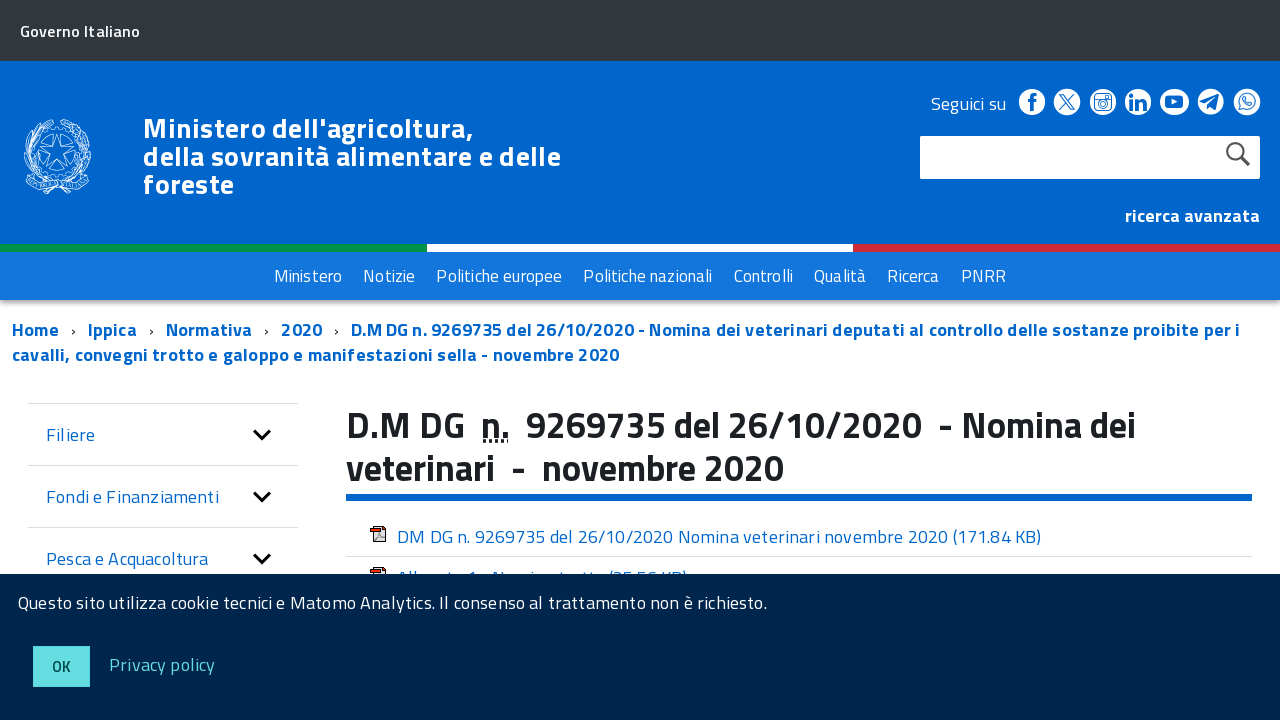

--- FILE ---
content_type: text/html; charset=ISO-8859-1
request_url: https://www.masaf.gov.it/flex/cm/pages/ServeBLOB.php/L/IT/IDPagina/16142
body_size: 12082
content:
<!DOCTYPE html>
<!--[if IE 8]><html class="no-js ie89 ie8" lang="it"><![endif]-->
<!--[if IE 9]><html class="no-js ie89 ie9" lang="it"><![endif]-->
<!--[if (gte IE 9)|!(IE)]><!-->
<html class="no-js" lang="it">
<!--<![endif]-->
<head>
<!--

		FlexCMP - Digital Experience Platform (DXP)
		v. 7.9.07 - 2024
		(c) 2000-2024 Deda Digital s.r.l. - Bologna, Italy - www.flexcmp.com - www.deda.digital
	-->
		<meta name='generator' content='FlexCMP - www.flexcmp.com' />
	

	<meta http-equiv="Content-Type" content="text/html; charset=utf-8" />
	<meta http-equiv="x-ua-compatible" content="ie=edge">
	<meta name="viewport" content="width=device-width, initial-scale=1">

	<!-- <link rel="preload" href="/flex/TemplatesUSR/Site/IT/script/IWT.min.js" as="script"> -->
	<!--
	In alternativa a WebFontLoader Ã¨ possibile caricare il font direttamente da Google
	  <link href='//fonts.googleapis.com/css?family=Titillium+Web:400,400italic,700,' rel='stylesheet' type='text/css' />
	o dal repository locale (src/fonts)
	-->
  
	<script type="text/javascript">
		WebFontConfig = {
		  google: {
			families: ['Titillium+Web:300,400,600,700,400italic:latin']
		  }
		};
		(function() {
		  var wf = document.createElement('script');
		  wf.src = '/flex/TemplatesUSR/Site/IT/script/webfont.js';
		  wf.type = 'text/javascript';
		  wf.async = 'true';
		  var s = document.getElementsByTagName('script')[0];
		  s.parentNode.insertBefore(wf, s);
		})();
	</script>
	
	<link rel="stylesheet" href="https://maxcdn.bootstrapcdn.com/bootstrap/3.3.7/css/bootstrap.min.css" >
	
	<!-- include HTML5shim per Explorer 8 -->
	<script src="/flex/TemplatesUSR/Site/IT/script/modernizr.js"></script>
	<script src="/flex/TemplatesUSR/Site/IT/script/jquery.min.js"></script>
<!--	
	<script>
		$(window).load(function () {
			
			// Caricamento HomePage Tabs
			$.getScript( "/flex/TemplatesUSR/Site/IT/script/easy-responsive-tabs.js", function( data, textStatus, jqxhr ) {
				console.log( data ); // Data returned
				console.log( textStatus ); // Success
				console.log( jqxhr.status ); // 200
				console.log( "Load was performed." );
				$('#verticalTabNews').easyResponsiveTabs({
					type: 'vertical',
					width: 'auto',
					fit: true
				});
				$('#verticalTab').easyResponsiveTabs({
					type: 'vertical',
					width: 'auto',
					fit: true
				});
			});
			
			// Espande il menu se una voce Ã¨ selezionata
			$("#sottomenuNav .LIStrong").attr("aria-expanded","true");
			
			// SOTTOMENU Responsive
			var $window = $(window);
			function checkWidth() {
				var windowsize = $window.width();
				if (windowsize < 976) {
					$("#sottomenuNav").detach().appendTo("#sottomenu .Offcanvas-content")
				} else {
					$("#sottomenuNav").detach().appendTo("#colMenuSx .sottomenuDiv")
				}
			}
			checkWidth();
			$(window).resize(checkWidth);
			
		});
	</script>	-->

	<!-- favicon schede browser -->
	<link rel="icon" href="/flex/TemplatesUSR/Site/IT/images/favicon_stellone.ico">	

	<link media="all" rel="stylesheet" href="/flex/TemplatesUSR/Site/IT/css/build.css">
	<link media="all" rel="stylesheet" href="/flex/TemplatesUSR/Site/IT/css/font.css">
	
	<!-- css che sovrascrive le classi Agid e aggiunge nuove classi-->
	<link media="all" rel="stylesheet" href="/flex/TemplatesUSR/Site/IT/css/mipaaf.css">
	
	<!-- css di Agrometeorologia -->
	<link media="all" rel="stylesheet" href="/flex/TemplatesUSR/Site/IT/css/Agrometeorologia.css">
	
	<!-- css per i TAB in homepage -->
	<link media="all" rel="stylesheet" href="/flex/TemplatesUSR/Site/IT/css/easy-responsive-tabs.css">

 	<!-- START INDEX --><title>Masaf - D.M DG  n.  9269735 del 26/10/2020  - Nomina dei veterinari deputati al controllo delle sostanze proibite per i cavalli,  convegni trotto e galoppo e manifestazioni sella -  novembre 2020 </title><!-- STOP INDEX -->

	
<!-- Matomo -->
<script>
  var _paq = window._paq = window._paq || [];
  /* tracker methods like "setCustomDimension" should be called before "trackPageView" */
  _paq.push(['trackPageView']);
  _paq.push(['enableLinkTracking']);
  (function() {
    var u="https://ingestion.webanalytics.italia.it/";
    _paq.push(['setTrackerUrl', u+'matomo.php']);
    _paq.push(['setSiteId', '12534']);
    var d=document, g=d.createElement('script'), s=d.getElementsByTagName('script')[0];
    g.async=true; g.src=u+'matomo.js'; s.parentNode.insertBefore(g,s);
  })();
</script>
<!-- End Matomo Code -->
  

<!-- Global site tag (gtag.js) - Google Analytics -->
<!-- <script async src="https://www.googletagmanager.com/gtag/js?id=G-NY2RX1P4TT"></script>  -->
<!-- <script>
  window.dataLayer = window.dataLayer || [];
  function gtag(){dataLayer.push(arguments);}
  gtag('js', new Date());

  gtag('config', 'G-NY2RX1P4TT');
</script> -->
<!-- Google Tag Manager -->
<!-- <script>(function(w,d,s,l,i){w[l]=w[l]||[];w[l].push({'gtm.start':
new Date().getTime(),event:'gtm.js'});var f=d.getElementsByTagName(s)[0],
j=d.createElement(s),dl=l!='dataLayer'?'&l='+l:'';j.async=true;j.src=
'https://www.googletagmanager.com/gtm.js?id='+i+dl;f.parentNode.insertBefore(j,f);
})(window,document,'script','dataLayer','GTM-TVMPSQS');</script> -->
<!-- End Google Tag Manager -->
<link rel='canonical' href='flex/cm/pages/ServeBLOB.php/L/IT/IDPagina/16142' />
<link rel='alternate' href='flex/cm/pages/ServeBLOB.php/L/IT/IDPagina/16142' hreflang='it' />
<meta property="og:title" content="D.M DG  n.  9269735 del 26/10/2020  - Nomina dei veterinari deputati al controllo delle sostanze proibite per i cavalli,  convegni trotto e galoppo e manifestazioni sella -  novembre 2020 " />
<meta property="og:type" content="article" />
<meta property="og:url" content="https://www.masaf.gov.it/flex/cm/pages/ServeBLOB.php/L/IT/IDPagina/16142" />
<meta property="og:site_name" content="www.masaf.gov.it" />
<meta property="og:description" content="D.M DG&amp;nbsp; n.&amp;nbsp; 9269735 del 26/10/2020&amp;nbsp; - Nomina dei veterinari&amp;nbsp; -&amp;nbsp; novembre 2020" />
<meta name="twitter:card" content="summary" />
<meta name="twitter:site" content="www.masaf.gov.it" />
<meta name="twitter:creator" content="FlexCMP" />
<meta name="twitter:title" content="D.M DG  n.  9269735 del 26/10/2020  - Nomina dei veterinari deputati al controllo delle sostanze proibite per i cavalli,  convegni trotto e galoppo e manifestazioni sella -  novembre 2020 " />
<meta name="twitter:description" content="D.M DG&amp;nbsp; n.&amp;nbsp; 9269735 del 26/10/2020&amp;nbsp; - Nomina dei veterinari&amp;nbsp; -&amp;nbsp; novembre 2020" />

</head>

<body class="t-Pac fx-idp-16142 fx-cl-80040 fx-cl-50001 fx-cl-91100 fx-cl-94010 fx-cl-95040 mac chrome vma-131 vmi-0">

    <!-- Google Tag Manager (noscript) -->
<noscript><iframe src="https://www.googletagmanager.com/ns.html?id=GTM-TVMPSQS"
height="0" width="0" style="display:none;visibility:hidden"></iframe></noscript>
<!-- End Google Tag Manager (noscript) -->
    <div id="cookie-bar" class="CookieBar js-CookieBar u-background-95 u-padding-r-all" aria-hidden="true">
      <p class="u-color-white u-text-r-xs u-lineHeight-m u-padding-r-bottom">Questo sito utilizza cookie tecnici e Matomo Analytics. Il consenso al trattamento non &egrave richiesto.
      </p>
      <p>
        <button class="Button Button--default u-text-r-xxs js-cookieBarAccept u-inlineBlock u-margin-r-all">Ok</button>
        <a href="/flex/cm/pages/ServeBLOB.php/L/IT/IDPagina/5911#Cookie" class="u-text-r-xs u-color-teal-50">Privacy policy</a>
      </p>
    </div>
    
        <ul class="Skiplinks js-fr-bypasslinks u-hiddenPrint">
      <li><a href="#CorpoPagina">Vai al contenuto</a></li>
      <li><a href="#sottomenuNav">Vai al menu di sezione</a></li>      
      <li><a href="#menu" class="js-fr-offcanvas-open" aria-controls="menu" aria-label="Vai al menu principale" title="Vai al menu principale">Vai al menu principale</a></li>
      <li><a href="#main">Vai al percorso di navigazione</a></li>
    </ul>
	
	<!-- TESTATA  -->
	
<header class="Header Headroom--fixed js-Headroom u-hiddenPrint">

	<div class="Header-banner ">
		<div class="Header-owner Headroom-hideme ">
		  <a href="http://www.governo.it/"><span>Governo Italiano</span></a>
		  
		</div>
	  </div>
	
	  <div class="Header-navbar ">
		<div class="u-layout-wide Grid Grid--alignMiddle u-layoutCenter">
		  <div class="Header-logo Grid-cell" aria-hidden="true">
			<a href="https://www.masaf.gov.it/flex/cm/pages/ServeBLOB.php/L/IT/IDPagina/202" tabindex="-1">
			  <img src="/flex/TemplatesUSR/Site/IT/images/logo75.svg" alt="logo repubblica">
			</a>
		  </div>
	
		  <div class="Header-title Grid-cell">
			<h1 class="Header-titleLink">
			  <a href="https://www.masaf.gov.it/flex/cm/pages/ServeBLOB.php/L/IT/IDPagina/202">
				Ministero dell'agricoltura,<br />
				della sovranit&agrave; alimentare e delle foreste
			  </a>
			</h1>
		  </div>
	
		  <div class="Header-searchTrigger Grid-cell">
			<button aria-controls="header-search" class="js-Header-search-trigger Icon Icon-search "
			  title="attiva il form di ricerca" aria-label="attiva il form di ricerca" aria-hidden="false">
			</button>
			<button aria-controls="header-search" class="js-Header-search-trigger Icon Icon-close u-hidden "
			  title="disattiva il form di ricerca" aria-label="disattiva il form di ricerca" aria-hidden="true">
			</button>
		  </div>
		  
	
		  <!-- SOCIAL -->
		  <div class="Header-utils Grid-cell">
			<div class="Header-social Headroom-hideme">
			  <p>Seguici su</p>
			  <ul class="Header-socialIcons">
				
				<li><a href="https://www.facebook.com/Masafsocial" title="Facebook - Link esterno"><span class="Icon-facebook"></span>
				<span class="u-hiddenVisually">Facebook</span></a></li>
				
				<!-- <li><a href="https://twitter.com/socialmasaf" title="Twitter - Link esterno"><span class="Icon-twitter"></span>
				<span class="u-hiddenVisually">Twitter</span></a></li> -->
				
		<!-- Da mipaaf.css - PER INSERIRE L'ICONA DI TWITTER-X -->
				<li><a href="https://x.com/socialmasaf" title="X - Link esterno"><span class="twitter-x_header"></span>
				<span class="u-hiddenVisually">X</span></a></li>
				
				<li><a href="https://www.instagram.com/masafsocial" title="Instagram - Link esterno"><span class="Icon-instagram"></span>
				<span class="u-hiddenVisually">Instagram</span></a></li>
				
				<li><a href="https://it.linkedin.com/company/masaf" title="Linkedin - Link esterno"><span class="Icon-linkedin"></span>
				<span class="u-hiddenVisually">Linkedin</span></a></li>
				
				<li><a href="https://www.youtube.com/user/Mipaaf" title="Youtube - Link esterno"><span class="Icon-youtube"></span>
				<span class="u-hiddenVisually">Youtube</span></a></li>
				
		<!-- Da mipaaf.css - PER INSERIRE L'ICONA DI TELEGRAM -->
				<li><a href="https://t.me/MIPAAF" title="Telegram - Link esterno"><span class="telegram_header"></span>
				<span class="u-hiddenVisually">Telegram</span></a></li>
				
		<!-- Da mipaaf.css - PER INSERIRE L'ICONA DI WHATSAPP -->
				<li><a href="https://www.whatsapp.com/channel/0029Va81clcAInPquHa8Ek1N" title="Whatsapp - Link esterno"><span class="whatsapp_header"></span>
				<span class="u-hiddenVisually">Whatsapp</span></a></li>				
				
		<!-- Dal CSS online di font-awesome (richiamato in HeaderPagina.txt) utilizzo le classi "fa fa-telegram" 
					PER INSERIRE L'ICONA DI TELEGRAM -->
			<!--<li><a href="https://t.me/MIPAAF" title="Telegram - Sito esterno"><span class="fa fa-telegram" style="font-size:2.6rem!important;color:white"></span>
				<span class="u-hiddenVisually">Telegram</span></a></li>-->
				
			<!--<li><a href="http://www.slideshare.net/MipaafSocial" title="Slideshare - Sito esterno"><span class="Icon-slideshare"></span>
				<span class="u-hiddenVisually">Slideshare</span></a></li>-->
			  
			  </ul>
			</div>
			
			
			<!-- RICERCA -->
			<div class="Header-search" id="header-search">
				
<form id='F1'  method='post' action='https://www.masaf.gov.it/flex/cm/FixedPages/Common/Search.v3.php/L/IT/s/1' enctype='multipart/form-data'>
    <div id="search" class="Form-field Form-field--withPlaceholder Grid u-background-white u-color-grey-30 u-borderRadius-s"> 
        <label title="Cerca nel sito" for="text" class="GoAway" accesskey="R">Cerca</label>
        <input type='text' id='text' name='text' value='' maxlength='40' class='Input Form-input Form-input--ultraLean Grid-cell u-sizeFill u-text-r-s u-color-black u-text-r-xs u-borderRadius-s' />
        <input type='submit' id='btnOK' name='btnOK' value='Cerca'  class='Submit cerca'/>
         <input type='hidden' id='mime' name='mime' value='text/html' />
	<div class="clear">&nbsp;</div>
    </div> 

<div><input type='hidden' name='HaveDataF1' id='HaveDataF1' value='1' /></div>

</form>

			</div>
			   <strong>
				<a href="/flex/cm/FixedPages/Common/Search.v3.php/L/IT/s/2" style="color:#FFFFFF" alt="">ricerca avanzata</a>			
			  </strong>
		
		  </div>
	
		
		
		  <div class="Header-toggle Grid-cell">
			<a class="Hamburger-toggleContainer js-fr-offcanvas-open u-nojsDisplayInlineBlock u-lg-hidden u-md-hidden" href="#menu"
			  aria-controls="menu" aria-label="accedi al menu" title="accedi al menu">
			  <span class="Hamburger-toggle" role="presentation"></span>
			  <span class="Header-toggleText" role="presentation">Menu</span>
			</a>
		  </div>
	
		</div>
	  </div>
	  <!-- Header-navbar -->
	
	<!-- Bandiera italiana -->
	<div class="flag_container clearfix">
        <div class="green clearfix"></div>
        <div class="white clearfix"></div>
        <div class="red clearfix"></div>
    </div>
	
		<!-- MENU ORIZZONTALE -->
		<div class="Headroom-hideme2 u-textCenter u-hidden u-sm-hidden u-md-block u-lg-block" >
			
			<nav class="menuOrizzontale u-background-40">
			<h2 class="u-hiddenVisually">Menu</h2>
			
<!-- trailindex - start cached content -->

<ol>
<li><a href='https://www.masaf.gov.it/flex/cm/pages/ServeBLOB.php/L/IT/IDPagina/8' title='' ><span>Ministero</span></a></li>
<li><a href='https://www.masaf.gov.it/flex/cm/pages/ServeBLOB.php/L/IT/IDPagina/9' title='' ><span>Notizie</span></a></li>
<li><a href='https://www.masaf.gov.it/flex/cm/pages/ServeBLOB.php/L/IT/IDPagina/7679' title='' ><span>Politiche europee</span></a></li>
<li><a href='https://www.masaf.gov.it/flex/cm/pages/ServeBLOB.php/L/IT/IDPagina/7681' title='' ><span>Politiche nazionali</span></a></li>
<li><a href='https://www.masaf.gov.it/flex/cm/pages/ServeBLOB.php/L/IT/IDPagina/7683' title='' ><span>Controlli</span></a></li>
<li><a href='https://www.masaf.gov.it/flex/cm/pages/ServeBLOB.php/L/IT/IDPagina/309' title='' ><span>Qualit&agrave;</span></a></li>
<li><a href='https://www.masaf.gov.it/flex/cm/pages/ServeBLOB.php/L/IT/IDPagina/9064' title='' ><span>Ricerca</span></a></li>
<li><a href='https://www.masaf.gov.it/flex/cm/pages/ServeBLOB.php/L/IT/IDPagina/17911' title='' ><span>PNRR</span></a></li>
</ol>


<!-- trailindex - end cached content -->

			</nav>
		</div>
</header>	
	
		<!-- MENU NASCOSTO-->
		<div class="Offcanvas Offcanvas--right Offcanvas--modal js-fr-offcanvas u-jsVisibilityHidden u-nojsDisplayNone u-hiddenPrint" id="menu">
			<div class="Offcanvas-content u-background-white">
				<div class="Offcanvas-toggleContainer u-background-70 u-jsHidden">
				  <a class="Hamburger-toggleContainer u-block u-color-white u-padding-bottom-xxl u-padding-left-s u-padding-top-xxl js-fr-offcanvas-close"
					aria-controls="menu" aria-label="esci dalla navigazione" title="esci dalla navigazione" href="#">
					<span class="Hamburger-toggle is-active" aria-hidden="true"></span>
				  </a>
				</div>
				<nav class="Linklist Linklist--padded Treeview Treeview--default js-Treeview u-text-r-xs">
					<h2 class="u-hiddenVisually">Menu di navigazione</h2>
					
<!-- trailindex - start cached content -->

<ol>
<li><a href='https://www.masaf.gov.it/flex/cm/pages/ServeBLOB.php/L/IT/IDPagina/8' title='' ><span>Ministero</span></a></li>
<li><a href='https://www.masaf.gov.it/flex/cm/pages/ServeBLOB.php/L/IT/IDPagina/9' title='' ><span>Notizie</span></a></li>
<li><a href='https://www.masaf.gov.it/flex/cm/pages/ServeBLOB.php/L/IT/IDPagina/7679' title='' ><span>Politiche europee</span></a></li>
<li><a href='https://www.masaf.gov.it/flex/cm/pages/ServeBLOB.php/L/IT/IDPagina/7681' title='' ><span>Politiche nazionali</span></a></li>
<li><a href='https://www.masaf.gov.it/flex/cm/pages/ServeBLOB.php/L/IT/IDPagina/7683' title='' ><span>Controlli</span></a></li>
<li><a href='https://www.masaf.gov.it/flex/cm/pages/ServeBLOB.php/L/IT/IDPagina/309' title='' ><span>Qualit&agrave;</span></a></li>
<li><a href='https://www.masaf.gov.it/flex/cm/pages/ServeBLOB.php/L/IT/IDPagina/9064' title='' ><span>Ricerca</span></a></li>
<li><a href='https://www.masaf.gov.it/flex/cm/pages/ServeBLOB.php/L/IT/IDPagina/17911' title='' ><span>PNRR</span></a></li>
</ol>


<!-- trailindex - end cached content -->

				</nav>
			 </div>
		</div>
		
		<!-- SOTTOMENU NASCOSTO-->
		<div class="Offcanvas Offcanvas--right Offcanvas--modal js-fr-offcanvas u-jsVisibilityHidden u-nojsDisplayNone u-hiddenPrint" id="sottomenu">
			<div class="Offcanvas-content u-background-white">
				<div class="Offcanvas-toggleContainer u-background-70 u-jsHidden">
				  <a class="Hamburger-toggleContainer u-block u-color-white u-padding-bottom-xxl u-padding-left-s u-padding-top-xxl js-fr-offcanvas-close"
					aria-controls="menu" aria-label="esci dalla navigazione" title="esci dalla navigazione" href="#">
					<span class="Hamburger-toggle is-active" aria-hidden="true"></span>
				  </a>
				</div>
			</div>
		</div>
    
    
    <main id="main">
			<!-- INIZIO ESPLORA SOTTOMENU -->
	<p class="u-md-hidden u-lg-hidden u-padding-all-xs u-padding-left-m u-text-m u-background-grey-20">
		
		<a href="#sottomenu" class="js-scrollTo u-text-r-s u-textClean u-color-grey-50 u-alignMiddle js-fr-offcanvas-open" aria-controls="sottomenu" aria-label="accedi al sottomenu">
		<span class="Icon-list u-text-r-xl u-alignMiddle u-padding-right-xs" aria-hidden="true"></span> Naviga</a>
	</p>
	<!-- FINE ESPLORA SOTTOMENU -->
        
		<!-- INIZIO BREADCRUMB -->
	<div class="u-layout-wide u-layoutCenter u-layout-withGutter u-padding-r-bottom u-padding-r-top">
		<nav aria-label="sei qui:">
		  <h2 class="u-hiddenVisually">Percorso di navigazione</h2>
		  <ul class="Breadcrumb">
			<li class="Breadcrumb-item"><a class="Breadcrumb-link u-color-50" href="https://www.masaf.gov.it/flex/cm/pages/ServeBLOB.php/L/IT/IDPagina/202" lang="en" title="Torna alla pagina iniziale del sito">Home</a></li>
			<!-- BreadCrumb -->



<li class="Breadcrumb-item"><a class="Breadcrumb-link u-color-50" href='https://www.masaf.gov.it/flex/cm/pages/ServeBLOB.php/L/IT/IDPagina/6168' title="Ippica">Ippica</a></li>


<li class="Breadcrumb-item"><a class="Breadcrumb-link u-color-50" href='https://www.masaf.gov.it/flex/cm/pages/ServeBLOB.php/L/IT/IDPagina/6174' title="Normativa">Normativa</a></li>


<li class="Breadcrumb-item"><a class="Breadcrumb-link u-color-50" href='https://www.masaf.gov.it/flex/cm/pages/ServeBLOB.php/L/IT/IDPagina/6174/YY/2020' title="2020">2020</a></li>

<li class="Breadcrumb-item"><a class="Breadcrumb-link u-color-50" href="#main">D.M DG  n.  9269735 del 26/10/2020  - Nomina dei veterinari deputati al controllo delle sostanze proibite per i cavalli,  convegni trotto e galoppo e manifestazioni sella -  novembre 2020 </a></li>


<!-- -->



	
		  </ul>
		</nav>
	</div>
<!-- FINE BREADCRUMB -->
         
         <section class="u-layout-wide u-layout-withGutter u-layoutCenter u-padding-r-top">
            <div class="Grid Grid--withGutter">
            
            	<!-- INIZIO MENU DI SEZIONE -->
                <div class="Grid-cell u-sm-size1of1 u-md-size1of4 u-lg-size1of4 u-padding-right-l u-padding-left-l" id="colMenuSx">
                    <div class="sottomenuDiv u-color-70 u-text-r-l u-padding-r-bottom">
                        <nav class="Linklist Linklist--padded Treeview Treeview--default js-Treeview u-text-r-xs" id="sottomenuNav">
                            <h2 class="u-hiddenVisually">menu di sezione</h2>
                    	
<ol>
<li><a href='https://www.masaf.gov.it/flex/cm/pages/ServeBLOB.php/L/IT/IDPagina/16' title='' ><span>Filiere</span></a><ol>
<li><a href='https://www.masaf.gov.it/flex/cm/pages/ServeBLOB.php/L/IT/IDPagina/6077' title='' ><span>Piani di settore</span></a><ol>
<li><a href='https://www.masaf.gov.it/flex/cm/pages/ServeBLOB.php/L/IT/IDPagina/4996' title='' ><span>Area riservata</span></a></li>
</ol>
</li>
<li><a href='https://www.masaf.gov.it/flex/cm/pages/ServeBLOB.php/L/IT/IDPagina/12616' title='' ><span>Commissioni Uniche Nazionali (C.U.N.) - Commissione Sperimentale Nazionale (C.S.N.)</span></a></li>
<li><a href='https://www.masaf.gov.it/flex/cm/pages/ServeBLOB.php/L/IT/IDPagina/22351' title='' ><span>Riso</span></a></li>
<li><a href='https://www.masaf.gov.it/flex/cm/pages/ServeBLOB.php/L/IT/IDPagina/8337' title='' ><span>Canapa</span></a></li>
<li><a href='https://www.masaf.gov.it/flex/cm/pages/ServeBLOB.php/L/IT/IDPagina/669' title='' ><span>Cereali e Trasformati</span></a><ol>
<li><a href='https://www.masaf.gov.it/flex/cm/pages/ServeBLOB.php/L/IT/IDPagina/342' title='' ><span>Pane e Pasta</span></a></li>
</ol>
</li>
<li><a href='https://www.masaf.gov.it/flex/cm/pages/ServeBLOB.php/L/IT/IDPagina/347' title='' ><span>Vino</span></a><ol>
<li><a href='https://www.masaf.gov.it/flex/cm/pages/ServeBLOB.php/L/IT/IDPagina/344' title='' ><span>Comitato Nazionale Vini DOP e IGP</span></a></li>
<li><a href='https://www.masaf.gov.it/flex/cm/pages/ServeBLOB.php/L/IT/IDPagina/19406' title='' ><span>Comitato misto Italia-Spagna-Francia</span></a></li>
<li><a href='https://www.masaf.gov.it/flex/cm/pages/ServeBLOB.php/L/IT/IDPagina/12278' title='' ><span>Programma Nazionale di Sostegno</span></a></li>
<li><a href='https://www.masaf.gov.it/flex/cm/pages/ServeBLOB.php/L/IT/IDPagina/9796' title='' ><span>Autorizzazioni per gli impianti viticoli </span></a></li>
<li><a href='https://www.masaf.gov.it/flex/cm/pages/ServeBLOB.php/L/IT/IDPagina/11577' title='' ><span>Sostenibilit&agrave;</span></a></li>
<li><a href='https://www.masaf.gov.it/flex/cm/pages/ServeBLOB.php/L/IT/IDPagina/12012' title='' ><span>Testo unico vite e vino L. 238/16</span></a></li>
<li><a href='https://www.masaf.gov.it/flex/cm/pages/ServeBLOB.php/L/IT/IDPagina/13123' title='' ><span>Informazioni strutturali settore vitivinicolo</span></a></li>
<li><a href='https://www.masaf.gov.it/flex/cm/pages/ServeBLOB.php/L/IT/IDPagina/14006' title='' ><span>Vinitaly e convegni</span></a></li>
</ol>
</li>
<li><a href='https://www.masaf.gov.it/flex/cm/pages/ServeBLOB.php/L/IT/IDPagina/348' title='' ><span>Olio di oliva</span></a><ol>
<li><a href='https://www.masaf.gov.it/flex/cm/pages/ServeBLOB.php/L/IT/IDPagina/354' title='' ><span>Regime degli scambi</span></a></li>
<li><a href='https://www.masaf.gov.it/flex/cm/pages/ServeBLOB.php/L/IT/IDPagina/745' title='' ><span>Stoccaggio privato</span></a></li>
<li><a href='https://www.masaf.gov.it/flex/cm/pages/ServeBLOB.php/L/IT/IDPagina/746' title='' ><span>Frantoi e imprese di trasformazione delle olive da tavola</span></a></li>
<li><a href='https://www.masaf.gov.it/flex/cm/pages/ServeBLOB.php/L/IT/IDPagina/747' title='' ><span>Organizzazioni di operatori - OP e AOP</span></a></li>
<li><a href='https://www.masaf.gov.it/flex/cm/pages/ServeBLOB.php/L/IT/IDPagina/8261' title='' ><span>Programmi operativi delle OP e AOP</span></a></li>
<li><a href='https://www.masaf.gov.it/flex/cm/pages/ServeBLOB.php/L/IT/IDPagina/748' title='' ><span>Chimica oleicola</span></a></li>
<li><a href='https://www.masaf.gov.it/flex/cm/pages/ServeBLOB.php/L/IT/IDPagina/749' title='' ><span>Comitati di assaggio</span></a></li>
<li><a href='https://www.masaf.gov.it/flex/cm/pages/ServeBLOB.php/L/IT/IDPagina/751' title='' ><span>Commercializzazione degli oli di oliva e degli oli di sansa di oliva</span></a></li>
</ol>
</li>
<li><a href='https://www.masaf.gov.it/flex/cm/pages/ServeBLOB.php/L/IT/IDPagina/20174' title='' ><span>Olive da tavola</span></a></li>
<li><a href='https://www.masaf.gov.it/flex/cm/pages/ServeBLOB.php/L/IT/IDPagina/349' title='' ><span>Ortofrutta</span></a><ol>
<li><a href='https://www.masaf.gov.it/flex/cm/pages/ServeBLOB.php/L/IT/IDPagina/5980' title='' ><span>Organizzazioni dei produttori ortofrutticoli</span></a></li>
<li><a href='https://www.masaf.gov.it/flex/cm/pages/ServeBLOB.php/L/IT/IDPagina/5981' title='' ><span>Norme di commercializzazione prodotti ortofrutticoli </span></a></li>
</ol>
</li>
<li><a href='https://www.masaf.gov.it/flex/cm/pages/ServeBLOB.php/L/IT/IDPagina/3273' title='' ><span>Frutta in guscio</span></a></li>
<li><a href='https://www.masaf.gov.it/flex/cm/pages/ServeBLOB.php/L/IT/IDPagina/350' title='' ><span>Zootecnia</span></a><ol>
<li><a href='https://www.masaf.gov.it/flex/cm/pages/ServeBLOB.php/L/IT/IDPagina/366' title='' ><span>Carni bovine e suine</span></a></li>
<li><a href='https://www.masaf.gov.it/flex/cm/pages/ServeBLOB.php/L/IT/IDPagina/367' title='' ><span>Etichettatura carni bovine e di pollame</span></a></li>
<li><a href='https://www.masaf.gov.it/flex/cm/pages/ServeBLOB.php/L/IT/IDPagina/365' title='' ><span>Prezzi di mercato di carcasse bovine</span></a></li>
<li><a href='https://www.masaf.gov.it/flex/cm/pages/ServeBLOB.php/L/IT/IDPagina/14259' title='' ><span>Riconoscimento qualifiche professionali di Classificatore di carcasse bovine o suine</span></a></li>
<li><a href='https://www.masaf.gov.it/flex/cm/pages/ServeBLOB.php/L/IT/IDPagina/362' title='' ><span>Uova</span></a></li>
<li><a href='https://www.masaf.gov.it/flex/cm/pages/ServeBLOB.php/L/IT/IDPagina/23667' title='' ><span>Miglioramento genetico</span></a></li>
<li><a href='https://www.masaf.gov.it/flex/cm/pages/ServeBLOB.php/L/IT/IDPagina/23724' title='' ><span>Settore avicolo</span></a></li>
<li><a href='https://www.masaf.gov.it/flex/cm/pages/ServeBLOB.php/L/IT/IDPagina/23725' title='' ><span>Settore cunicolo</span></a></li>
</ol>
</li>
<li><a href='https://www.masaf.gov.it/flex/cm/pages/ServeBLOB.php/L/IT/IDPagina/352' title='' ><span>Latte e Derivati</span></a><ol>
<li><a href='https://www.masaf.gov.it/flex/cm/pages/ServeBLOB.php/L/IT/IDPagina/6381' title='' ><span>Tracciabilit&agrave; latte di bufala e trasformati</span></a></li>
<li><a href='https://www.masaf.gov.it/flex/cm/pages/ServeBLOB.php/L/IT/IDPagina/371' title='' ><span>Quote latte</span></a></li>
<li><a href='https://www.masaf.gov.it/flex/cm/pages/ServeBLOB.php/L/IT/IDPagina/372' title='' ><span>Formaggi</span></a></li>
</ol>
</li>
<li><a href='https://www.masaf.gov.it/flex/cm/pages/ServeBLOB.php/L/IT/IDPagina/353' title='' ><span>Api e Miele</span></a></li>
<li><a href='https://www.masaf.gov.it/flex/cm/pages/ServeBLOB.php/L/IT/IDPagina/3268' title='' ><span>Florovivaismo</span></a></li>
<li><a href='https://www.masaf.gov.it/flex/cm/pages/ServeBLOB.php/L/IT/IDPagina/5261' title='' ><span>Bioenergie</span></a></li>
<li><a href='https://www.masaf.gov.it/flex/cm/pages/ServeBLOB.php/L/IT/IDPagina/5718' title='' ><span>Piante officinali</span></a></li>
<li><a href='https://www.masaf.gov.it/flex/cm/pages/ServeBLOB.php/L/IT/IDPagina/5719' title='' ><span>Legno</span></a></li>
<li><a href='https://www.masaf.gov.it/flex/cm/pages/ServeBLOB.php/L/IT/IDPagina/8996' title='' ><span>Tabacco</span></a></li>
<li><a href='https://www.masaf.gov.it/flex/cm/pages/ServeBLOB.php/L/IT/IDPagina/10288' title='' ><span>Luppolo</span></a></li>
<li><a href='https://www.masaf.gov.it/flex/cm/pages/ServeBLOB.php/L/IT/IDPagina/3424' title='' ><span>Altri settori</span></a></li>
</ol>
</li>
<li><a href='https://www.masaf.gov.it/flex/cm/pages/ServeBLOB.php/L/IT/IDPagina/281' title='' ><span>Fondi e Finanziamenti</span></a><ol>
<li><a href='https://www.masaf.gov.it/flex/cm/pages/ServeBLOB.php/L/IT/IDPagina/16210' title='' ><span>Fondo Ristorazione</span></a></li>
<li><a href='https://www.masaf.gov.it/flex/cm/pages/ServeBLOB.php/L/IT/IDPagina/385' title='' ><span>Fondo di Solidariet&agrave; Nazionale</span></a><ol>
<li><a href='https://www.masaf.gov.it/flex/cm/pages/ServeBLOB.php/L/IT/IDPagina/4616' title='' ><span>Interventi compensativi</span></a></li>
<li><a href='https://www.masaf.gov.it/flex/cm/pages/ServeBLOB.php/L/IT/IDPagina/4617' title='' ><span>Interventi assicurativi</span></a></li>
</ol>
</li>
<li><a href='https://www.masaf.gov.it/flex/cm/pages/ServeBLOB.php/L/IT/IDPagina/386' title='' ><span>Infrastrutture Irrigue</span></a><ol>
<li><a href='https://www.masaf.gov.it/flex/cm/pages/ServeBLOB.php/L/IT/IDPagina/11194' title='' ><span>Fondo Sviluppo e Coesione</span></a></li>
<li><a href='https://www.masaf.gov.it/flex/cm/pages/ServeBLOB.php/L/IT/IDPagina/20390' title='' ><span>Fondo sviluppo infrastrutture 2017/2018 (LL. 232/2016-205/2017)</span></a></li>
<li><a href='https://www.masaf.gov.it/flex/cm/pages/ServeBLOB.php/L/IT/IDPagina/20391' title='' ><span>Fondo rilancio investimenti 2019 (L. 145/2018)</span></a></li>
<li><a href='https://www.masaf.gov.it/flex/cm/pages/ServeBLOB.php/L/IT/IDPagina/20388' title='' ><span>Fondo rilancio investimenti 2020 (L. 160/2019)</span></a></li>
<li><a href='https://www.masaf.gov.it/flex/cm/pages/ServeBLOB.php/L/IT/IDPagina/20392' title='' ><span>Fondo sviluppo infrastrutture 2021 (L. 178/2020)</span></a></li>
<li><a href='https://www.masaf.gov.it/flex/cm/pages/ServeBLOB.php/L/IT/IDPagina/22123' title='' ><span>Finanziamento nuovi interventi C.B. 2 Palermo (Del. CIPE 62/2019)</span></a></li>
<li><a href='https://www.masaf.gov.it/flex/cm/pages/ServeBLOB.php/L/IT/IDPagina/6310' title='' ><span>Commissario ad acta ex Agensud</span></a></li>
</ol>
</li>
<li><a href='https://www.masaf.gov.it/flex/cm/pages/ServeBLOB.php/L/IT/IDPagina/3828' title='' ><span>Agriturismo</span></a></li>
<li><a href='https://www.masaf.gov.it/flex/cm/pages/ServeBLOB.php/L/IT/IDPagina/387' title='' ><span> Contratti di filiera e di distretto</span></a><ol>
<li><a href='https://www.masaf.gov.it/flex/cm/pages/ServeBLOB.php/L/IT/IDPagina/6134' title='' ><span>Contratti di filiera e di distretto (III bando)</span></a></li>
<li><a href='https://www.masaf.gov.it/flex/cm/pages/ServeBLOB.php/L/IT/IDPagina/9327' title='' ><span>Contratti di filiera e di distretto (IV bando)</span></a></li>
<li><a href='https://www.masaf.gov.it/flex/cm/pages/ServeBLOB.php/L/IT/IDPagina/18066' title='' ><span>Contratti di filiera e di distretto (V bando)</span></a></li>
<li><a href='https://www.masaf.gov.it/flex/cm/pages/ServeBLOB.php/L/IT/IDPagina/15631' title='' ><span>Contratti di filiera e di distretto (Latte ovino)</span></a></li>
<li><a href='https://www.masaf.gov.it/flex/cm/pages/ServeBLOB.php/L/IT/IDPagina/17374' title='' ><span>Contratti di filiera e di distretto (Agroalimentare)</span></a></li>
<li><a href='https://www.masaf.gov.it/flex/cm/pages/ServeBLOB.php/L/IT/IDPagina/18339' title='' ><span>Contratti di filiera e di distretto (Foreste)</span></a></li>
</ol>
</li>
<li><a href='https://www.masaf.gov.it/flex/cm/pages/ServeBLOB.php/L/IT/IDPagina/13535' title='' ><span>Contratti Quadro</span></a></li>
<li><a href='https://www.masaf.gov.it/flex/cm/pages/ServeBLOB.php/L/IT/IDPagina/14159' title='' ><span>Distretti del cibo</span></a><ol>
<li><a href='https://www.masaf.gov.it/flex/cm/pages/ServeBLOB.php/L/IT/IDPagina/15042' title='' ><span>Contratti di distretto del cibo (I bando)</span></a></li>
<li><a href='https://www.masaf.gov.it/flex/cm/pages/ServeBLOB.php/L/IT/IDPagina/22194' title='' ><span>Contratti di distretto del cibo (II bando)</span></a></li>
<li><a href='https://www.masaf.gov.it/flex/cm/pages/ServeBLOB.php/L/IT/IDPagina/15043' title='' ><span>Contratti di distretto Xylella (I bando)</span></a></li>
<li><a href='https://www.masaf.gov.it/flex/cm/pages/ServeBLOB.php/L/IT/IDPagina/14160' title='' ><span>Registro nazionale Distretti del Cibo</span></a></li>
</ol>
</li>
<li><a href='https://www.masaf.gov.it/flex/cm/pages/ServeBLOB.php/L/IT/IDPagina/17468' title='' ><span>Sviluppo Logistica - Avviso Consultazione tecnica</span></a></li>
<li><a href='https://www.masaf.gov.it/flex/cm/pages/ServeBLOB.php/L/IT/IDPagina/11099' title='' ><span>Interventi finanziari ISMEA</span></a></li>
<li><a href='https://www.masaf.gov.it/flex/cm/pages/ServeBLOB.php/L/IT/IDPagina/5250' title='' ><span>Attuazione Articolo 62</span></a></li>
<li><a href='https://www.masaf.gov.it/flex/cm/pages/ServeBLOB.php/L/IT/IDPagina/5084' title='' ><span>Organizzazioni di Produttori e loro Unioni</span></a></li>
<li><a href='https://www.masaf.gov.it/flex/cm/pages/ServeBLOB.php/L/IT/IDPagina/389' title='' ><span>Politiche giovanili</span></a><ol>
<li><a href='https://www.masaf.gov.it/flex/cm/pages/ServeBLOB.php/L/IT/IDPagina/21648' title='filiera ovina IGP' ><span>Osservatorio ONILGA</span></a></li>
</ol>
</li>
<li><a href='https://www.masaf.gov.it/flex/cm/pages/ServeBLOB.php/L/IT/IDPagina/390' title='' ><span>Imprenditoria Femminile</span></a></li>
<li><a href='https://www.masaf.gov.it/flex/cm/pages/ServeBLOB.php/L/IT/IDPagina/8400' title='' ><span>Credito d&#039;imposta</span></a></li>
<li><a href='https://www.masaf.gov.it/flex/cm/pages/ServeBLOB.php/L/IT/IDPagina/9281' title='' ><span>Segno distintivo made in Italy</span></a></li>
</ol>
</li>
<li><a href='https://www.masaf.gov.it/flex/cm/pages/ServeBLOB.php/L/IT/IDPagina/311' title='' ><span>Pesca e Acquacoltura</span></a><ol>
<li><a href='https://www.masaf.gov.it/flex/cm/pages/ServeBLOB.php/L/IT/IDPagina/17193' title='' ><span>Fondo Europeo Affari Marittimi Pesca e Acquacoltura (FEAMPA) 2021-2027</span></a><ol>
<li><a href='https://www.masaf.gov.it/flex/cm/pages/ServeBLOB.php/L/IT/IDPagina/22631' title='' ><span>Documenti attuativi</span></a></li>
<li><a href='https://www.masaf.gov.it/flex/cm/pages/ServeBLOB.php/L/IT/IDPagina/22626' title='' ><span>Valutazione</span></a></li>
<li><a href='https://www.masaf.gov.it/flex/cm/pages/ServeBLOB.php/L/IT/IDPagina/22627' title='' ><span>Comitato di sorveglianza</span></a></li>
<li><a href='https://www.masaf.gov.it/flex/cm/pages/ServeBLOB.php/L/IT/IDPagina/22628' title='' ><span>CLLD - Strategie di sviluppo locale di tipo partecipativo</span></a></li>
<li><a href='https://www.masaf.gov.it/flex/cm/pages/ServeBLOB.php/L/IT/IDPagina/22629' title='' ><span>Punto di contatto</span></a></li>
<li><a href='https://www.masaf.gov.it/flex/cm/pages/ServeBLOB.php/L/IT/IDPagina/22630' title='' ><span>Informativa e comunicazione</span></a></li>
<li><a href='https://www.masaf.gov.it/flex/cm/pages/ServeBLOB.php/L/IT/IDPagina/22641' title='' ><span>Contesto normativo</span></a></li>
</ol>
</li>
<li><a href='https://www.masaf.gov.it/flex/cm/pages/ServeBLOB.php/L/IT/IDPagina/8734' title='' ><span>Fondo Europeo per gli Affari Marittimi e la Pesca (FEAMP) 2014-2020</span></a><ol>
<li><a href='https://www.masaf.gov.it/flex/cm/pages/ServeBLOB.php/L/IT/IDPagina/8735' title='' ><span>Quadro normativo e programmatico</span></a></li>
<li><a href='https://www.masaf.gov.it/flex/cm/pages/ServeBLOB.php/L/IT/IDPagina/8737' title='' ><span>Dotazione finanziaria</span></a></li>
<li><a href='https://www.masaf.gov.it/flex/cm/pages/ServeBLOB.php/L/IT/IDPagina/13652' title='' ><span>Informazione e pubblicit&agrave;</span></a></li>
<li><a href='https://www.masaf.gov.it/flex/cm/pages/ServeBLOB.php/L/IT/IDPagina/13656' title='' ><span>Elenco siti regionali dedicati al FEAMP</span></a></li>
<li><a href='https://www.masaf.gov.it/flex/cm/pages/ServeBLOB.php/L/IT/IDPagina/8738' title='' ><span>Sistema di gestione e controllo</span></a></li>
<li><a href='https://www.masaf.gov.it/flex/cm/pages/ServeBLOB.php/L/IT/IDPagina/8739' title='' ><span>VAS Valutazione Ambientale Strategica</span></a></li>
<li><a href='https://www.masaf.gov.it/flex/cm/pages/ServeBLOB.php/L/IT/IDPagina/8740' title='' ><span>CLLD - Community-Led Local Development</span></a></li>
<li><a href='https://www.masaf.gov.it/flex/cm/pages/ServeBLOB.php/L/IT/IDPagina/10148' title='' ><span>Comitato di sorveglianza</span></a></li>
</ol>
</li>
<li><a href='https://www.masaf.gov.it/flex/cm/pages/ServeBLOB.php/L/IT/IDPagina/3718' title='' ><span>Fondo Europeo per la Pesca (FEP)</span></a><ol>
<li><a href='https://www.masaf.gov.it/flex/cm/pages/ServeBLOB.php/L/IT/IDPagina/3420' title='' ><span>Assi prioritari FEP</span></a></li>
<li><a href='https://www.masaf.gov.it/flex/cm/pages/ServeBLOB.php/L/IT/IDPagina/409' title='' ><span>Chi Gestisce e chi Controlla</span></a></li>
<li><a href='https://www.masaf.gov.it/flex/cm/pages/ServeBLOB.php/L/IT/IDPagina/3398' title='' ><span>Dotazione finanziaria</span></a></li>
<li><a href='https://www.masaf.gov.it/flex/cm/pages/ServeBLOB.php/L/IT/IDPagina/3408' title='' ><span>Informazione e pubblicit&agrave;</span></a></li>
<li><a href='https://www.masaf.gov.it/flex/cm/pages/ServeBLOB.php/L/IT/IDPagina/3406' title='' ><span>Elenco siti regionali dedicati al FEP</span></a></li>
</ol>
</li>
<li><a href='https://www.masaf.gov.it/flex/cm/pages/ServeBLOB.php/L/IT/IDPagina/3768' title='' ><span>Politica comune della pesca</span></a></li>
<li><a href='https://www.masaf.gov.it/flex/cm/pages/ServeBLOB.php/L/IT/IDPagina/3698' title='' ><span>Registro delle navi da pesca (Fleet register)</span></a></li>
<li><a href='https://www.masaf.gov.it/flex/cm/pages/ServeBLOB.php/L/IT/IDPagina/3402' title='' ><span>Licenze di pesca</span></a></li>
<li><a href='https://www.masaf.gov.it/flex/cm/pages/ServeBLOB.php/L/IT/IDPagina/3397' title='' ><span>Programma nazionale triennale</span></a></li>
<li><a href='https://www.masaf.gov.it/flex/cm/pages/ServeBLOB.php/L/IT/IDPagina/3435' title='' ><span>Ricerca scientifica</span></a><ol>
<li><a href='https://www.masaf.gov.it/flex/cm/pages/ServeBLOB.php/L/IT/IDPagina/8893' title='' ><span>Istituti di ricerca</span></a></li>
<li><a href='https://www.masaf.gov.it/flex/cm/pages/ServeBLOB.php/L/IT/IDPagina/3409' title='' ><span>Contratti di ricerca</span></a></li>
</ol>
</li>
<li><a href='https://www.masaf.gov.it/flex/cm/pages/ServeBLOB.php/L/IT/IDPagina/4599' title='' ><span>Elenco fornitori di servizi</span></a></li>
<li><a href='https://www.masaf.gov.it/flex/cm/pages/ServeBLOB.php/L/IT/IDPagina/3765' title='' ><span>Fondo assistenza eredi marittimi</span></a></li>
<li><a href='https://www.masaf.gov.it/flex/cm/pages/ServeBLOB.php/L/IT/IDPagina/3555' title='' ><span>Acquacoltura</span></a></li>
<li><a href='https://www.masaf.gov.it/flex/cm/pages/ServeBLOB.php/L/IT/IDPagina/4247' title='' ><span>Pesca sportiva</span></a></li>
<li><a href='https://www.masaf.gov.it/flex/cm/pages/ServeBLOB.php/L/IT/IDPagina/4788' title='' ><span>Regolamento controllo Reg(CE) n. 1224/09</span></a></li>
<li><a href='https://www.masaf.gov.it/flex/cm/pages/ServeBLOB.php/L/IT/IDPagina/6308' title='' ><span>Pesca Scientifica</span></a></li>
</ol>
</li>
<li><a href='https://www.masaf.gov.it/flex/cm/pages/ServeBLOB.php/L/IT/IDPagina/6168' title='' ><span>Ippica</span></a><ol>
<li><a href='https://www.masaf.gov.it/flex/cm/pages/ServeBLOB.php/L/IT/IDPagina/21843' title='' ><span>Anagrafica cavalli</span></a></li>
<li><a href='https://www.masaf.gov.it/flex/cm/pages/ServeBLOB.php/L/IT/IDPagina/13589' title='' ><span>Sovvenzioni societ&agrave; di corse</span></a></li>
<li><a href='https://www.masaf.gov.it/flex/cm/pages/ServeBLOB.php/L/IT/IDPagina/8772' title='' ><span>Notiziario corse</span></a></li>
<li><a href='https://www.masaf.gov.it/flex/cm/pages/ServeBLOB.php/L/IT/IDPagina/8773' title='' ><span>Calendario corse</span></a></li>
<li><a href='https://www.masaf.gov.it/flex/cm/pages/ServeBLOB.php/L/IT/IDPagina/21845' title='' ><span>Doping - cavalli positivi</span></a></li>
<li><a href='https://www.masaf.gov.it/flex/cm/pages/ServeBLOB.php/L/IT/IDPagina/16783' title='' ><span>Comunicazioni antidoping e sanitarie</span></a></li>
<li><a href='https://www.masaf.gov.it/flex/cm/pages/ServeBLOB.php/L/IT/IDPagina/6206' title='' ><span>Giustizia sportiva</span></a><ol>
<li><a href='https://www.masaf.gov.it/flex/cm/pages/ServeBLOB.php/L/IT/IDPagina/10296' title='' ><span>Procura della disciplina</span></a></li>
<li><a href='https://www.masaf.gov.it/flex/cm/pages/ServeBLOB.php/L/IT/IDPagina/10297' title='' ><span>Commissione disciplina di prima istanza</span></a></li>
<li><a href='https://www.masaf.gov.it/flex/cm/pages/ServeBLOB.php/L/IT/IDPagina/10298' title='' ><span>Commissione disciplina di appello</span></a></li>
</ol>
</li>
<li><a href='https://www.masaf.gov.it/flex/cm/pages/ServeBLOB.php/L/IT/IDPagina/7232' title='' ><span>Mondo ippico</span></a></li>
<li><a href='https://www.masaf.gov.it/flex/cm/pages/ServeBLOB.php/L/IT/IDPagina/6195' title='' ><span>Razze equine</span></a><ol>
<li><a href='https://www.masaf.gov.it/flex/cm/pages/ServeBLOB.php/L/IT/IDPagina/6176' title='' ><span>Libri genealogici: Cavallo Orientale, Anglo Arabo e Sella Italiano</span></a></li>
<li><a href='https://www.masaf.gov.it/flex/cm/pages/ServeBLOB.php/L/IT/IDPagina/12403' title='' ><span>Libro genealogico cavalli di puro sangue inglese </span></a></li>
</ol>
</li>
<li><a href='https://www.masaf.gov.it/flex/cm/pages/ServeBLOB.php/L/IT/IDPagina/360' title='' ><span>Repertorio stalloni</span></a></li>
<li><a href='https://www.masaf.gov.it/flex/cm/pages/ServeBLOB.php/L/IT/IDPagina/14069' title='' ><span>Indici genetici cavallo da sella</span></a></li>
<li><a href='https://www.masaf.gov.it/flex/cm/pages/ServeBLOB.php/L/IT/IDPagina/3514' title='' ><span>Riproduzione Equina</span></a></li>
</ol>
</li>
<li><a href='https://www.masaf.gov.it/flex/cm/pages/ServeBLOB.php/L/IT/IDPagina/9935' title='' ><span>Difesa delle piante</span></a><ol>
<li><a href='https://www.masaf.gov.it/pianoxylella' title='Piano Xylella' ><span>Piano Xylella</span></a></li>
</ol>
</li>
<li><a href='https://www.masaf.gov.it/flex/cm/pages/ServeBLOB.php/L/IT/IDPagina/11192' title='' ><span>Etichettatura alimentare</span></a><ol>
<li><a href='https://www.masaf.gov.it/flex/cm/pages/ServeBLOB.php/L/IT/IDPagina/11193' title='' ><span>Latte</span></a></li>
</ol>
</li>
<li><a href='https://www.masaf.gov.it/flex/cm/pages/ServeBLOB.php/L/IT/IDPagina/11259' title='' ><span>Foreste</span></a><ol>
<li><a href='https://www.masaf.gov.it/flex/cm/pages/ServeBLOB.php/L/IT/IDPagina/12774' title='' ><span>Testo Unico delle Foreste e Filiere forestali</span></a></li>
<li><a href='https://www.masaf.gov.it/flex/cm/pages/ServeBLOB.php/L/IT/IDPagina/11257' title='' ><span>Alberi monumentali</span></a><ol>
<li><a href='https://www.masaf.gov.it/flex/cm/pages/ServeBLOB.php/L/IT/IDPagina/11260' title='' ><span>Elenco degli alberi monumentali d&#039;Italia</span></a></li>
<li><a href='https://www.masaf.gov.it/flex/cm/pages/ServeBLOB.php/L/IT/IDPagina/12186' title='' ><span>Come segnalare un albero monumentale</span></a></li>
<li><a href='https://www.masaf.gov.it/flex/cm/pages/ServeBLOB.php/L/IT/IDPagina/11266' title='' ><span>Censimento alberi monumentali del Corpo forestale dello Stato</span></a></li>
<li><a href='https://www.masaf.gov.it/flex/cm/pages/ServeBLOB.php/L/IT/IDPagina/12054' title='' ><span>Sistema informativo AMI</span></a></li>
<li><a href='https://www.masaf.gov.it/flex/cm/pages/ServeBLOB.php/L/IT/IDPagina/11268' title='' ><span>Normativa</span></a></li>
<li><a href='https://www.masaf.gov.it/flex/cm/pages/ServeBLOB.php/L/IT/IDPagina/11274' title='' ><span>Strumenti di lavoro</span></a></li>
<li><a href='https://www.masaf.gov.it/flex/cm/pages/ServeBLOB.php/L/IT/IDPagina/11277' title='' ><span>Alberi monumentali - Galleria fotografica</span></a></li>
<li><a href='https://www.masaf.gov.it/flex/cm/pages/ServeBLOB.php/L/IT/IDPagina/16249' title='' ><span>Alberi monumentali su Google Maps</span></a></li>
</ol>
</li>
<li><a href='https://www.masaf.gov.it/flex/cm/pages/ServeBLOB.php/L/IT/IDPagina/19894' title='' ><span>Boschi vetusti</span></a><ol>
<li><a href='https://www.masaf.gov.it/flex/cm/pages/ServeBLOB.php/L/IT/IDPagina/22864' title='' ><span>Come segnalare un bosco vetusto</span></a></li>
<li><a href='https://www.masaf.gov.it/flex/cm/pages/ServeBLOB.php/L/IT/IDPagina/19896' title='' ><span>Normativa</span></a></li>
<li><a href='https://www.masaf.gov.it/flex/cm/pages/ServeBLOB.php/L/IT/IDPagina/22813' title='' ><span>Strumenti di lavoro </span></a></li>
<li><a href='https://www.masaf.gov.it/flex/cm/pages/ServeBLOB.php/L/IT/IDPagina/19905' title='' ><span>Galleria fotografica</span></a></li>
</ol>
</li>
<li><a href='https://www.masaf.gov.it/flex/cm/pages/ServeBLOB.php/L/IT/IDPagina/14218' title='' ><span>Didattica ambientale</span></a><ol>
<li><a href='https://www.masaf.gov.it/flex/cm/pages/ServeBLOB.php/L/IT/IDPagina/14219' title='' ><span>Moduli didattici sull&#039;educazione forestale e sugli alberi monumentali d&#039;Italia</span></a></li>
<li><a href='https://www.masaf.gov.it/flex/cm/pages/ServeBLOB.php/L/IT/IDPagina/14354' title='' ><span>Galleria fotografica</span></a></li>
</ol>
</li>
<li><a href='https://www.masaf.gov.it/flex/cm/pages/ServeBLOB.php/L/IT/IDPagina/16635' title='' ><span>Risorse genetiche forestali</span></a><ol>
<li><a href='https://www.masaf.gov.it/flex/cm/pages/ServeBLOB.php/L/IT/IDPagina/17198' title='' ><span>Cartografia dei Materiali di Base</span></a></li>
<li><a href='https://www.masaf.gov.it/flex/cm/pages/ServeBLOB.php/L/IT/IDPagina/16648' title='' ><span>Normativa</span></a></li>
<li><a href='https://www.masaf.gov.it/flex/cm/pages/ServeBLOB.php/L/IT/IDPagina/16654' title='' ><span>Elenco degli organismi ufficiali</span></a></li>
</ol>
</li>
<li><a href='https://www.masaf.gov.it/flex/cm/pages/ServeBLOB.php/L/IT/IDPagina/19885' title='' ><span>Rappresentanza forestale internazionale</span></a></li>
</ol>
</li>
</ol>


                        </nav>
                    </div>
                    <br><br>
                    <!-- INIZIO LINK AMMINISTRATIVI -->
<div class="AdminLink">
	
</div>
<!-- FINE LINK AMMINISTRATIVI -->
                    <br>	
                </div>
                <!-- FINE MENU DI SEZIONE -->
                
                <div id="CorpoPagina" class="Grid-cell u-sm-size1of1 u-md-size3of4 u-lg-size3of4 u-padding-right-l u-padding-left-l">
                
                	<!-- START INDEX -->
<!-- Begin BLOB Content -->

<h2 class="u-text-h2">D.M DG&nbsp; <abbr title='numero' lang='it'>n.</abbr>&nbsp; 9269735 del 26/10/2020&nbsp; - Nomina dei veterinari&nbsp; -&nbsp; novembre 2020</h2>
<div class='blob-element-download BLOBAlignLeft'><a title='DM DG n. 9269735 del 26/10/2020 Nomina veterinari novembre 2020  (171.84 KB)' href="https://www.masaf.gov.it/flex/cm/pages/ServeAttachment.php/L/IT/D/f%252F5%252F9%252FD.76e327a2d1bcb69ba541/P/BLOB%3AID%3D16142/E/pdf?mode=download"  class="viewLink viewLinkIMG "><img class='BLOBVAlignMiddle' src='https://www.masaf.gov.it/flex/TemplatesUSR/CM/TemplatesUSR-BLOB-img/Download/AcrobatPdf-Piccola.gif' alt=' (171.84 KB)' />DM DG n. 9269735 del 26/10/2020 Nomina veterinari novembre 2020<span class='BLOBDownloadSize'> (171.84 KB)</span></a><span class='BLOBHidden'>.</span></div><div class='blob-element-download BLOBAlignLeft'><a title='Allegato 1 - Nomine   trotto  (35.56 KB)' href="https://www.masaf.gov.it/flex/cm/pages/ServeAttachment.php/L/IT/D/2%252F3%252F2%252FD.c6547b5924cbc4a594dc/P/BLOB%3AID%3D16142/E/pdf?mode=download"  class="viewLink viewLinkIMG "><img class='BLOBVAlignMiddle' src='https://www.masaf.gov.it/flex/TemplatesUSR/CM/TemplatesUSR-BLOB-img/Download/AcrobatPdf-Piccola.gif' alt=' (35.56 KB)' />Allegato 1 - Nomine   trotto<span class='BLOBDownloadSize'> (35.56 KB)</span></a><span class='BLOBHidden'>.</span></div><div class='blob-element-download BLOBAlignLeft'><a title='Allegato 2 - Nomine  galoppo  (28.78 KB)' href="https://www.masaf.gov.it/flex/cm/pages/ServeAttachment.php/L/IT/D/1%252F2%252Fe%252FD.794eede88bb8067c6c8c/P/BLOB%3AID%3D16142/E/pdf?mode=download"  class="viewLink viewLinkIMG "><img class='BLOBVAlignMiddle' src='https://www.masaf.gov.it/flex/TemplatesUSR/CM/TemplatesUSR-BLOB-img/Download/AcrobatPdf-Piccola.gif' alt=' (28.78 KB)' />Allegato 2 - Nomine  galoppo<span class='BLOBDownloadSize'> (28.78 KB)</span></a><span class='BLOBHidden'>.</span></div><div class='blob-element-download BLOBAlignLeft'><a title='Allegato 3 . Nomine sella  (285 KB)' href="https://www.masaf.gov.it/flex/cm/pages/ServeAttachment.php/L/IT/D/8%252Fd%252F0%252FD.714c66ff0e9757d3e672/P/BLOB%3AID%3D16142/E/pdf?mode=download"  class="viewLink  ">Allegato 3 . Nomine sella<span class='BLOBDownloadSize'> (285 KB)</span></a><span class='BLOBHidden'>.</span></div>
<!-- End BLOB Content -->
<!-- STOP INDEX -->
				
                    <div class="correlazioni">
                        
<!-- trailindex - start cached content -->

<ol>
<li><a href='https://www.masaf.gov.it/flex/cm/pages/ServeBLOB.php/L/IT/IDPagina/8390' title='' ><span>Pubblicit&agrave; Legale</span></a></li>
<li><a href='https://www.masaf.gov.it/flex/cm/pages/ServeBLOB.php/L/IT/IDPagina/8383' title='' ><span>Gare</span></a></li>
<li><a href='https://www.masaf.gov.it/flex/cm/pages/ServeBLOB.php/L/IT/IDPagina/8384' title='' ><span>Concorsi</span></a></li>
<li><a href='https://www.masaf.gov.it/flex/cm/pages/ServeBLOB.php/L/IT/IDPagina/8387' title='' ><span>Documenti</span></a></li>
<li class='LISel'><strong><a class='Sel' href='https://www.masaf.gov.it/flex/cm/pages/ServeBLOB.php/L/IT/IDPagina/6174' title='' ><span>Normativa</span></a></strong></li>
<li><a href='https://www.masaf.gov.it/flex/cm/pages/ServeBLOB.php/L/IT/IDPagina/6954' title='' ><span>Notizie</span></a></li>
<li><a href='https://www.masaf.gov.it/flex/cm/pages/ServeBLOB.php/L/IT/IDPagina/8389' title='' ><span>Banche Dati</span></a></li>
<li><a href='https://www.masaf.gov.it/flex/cm/pages/ServeBLOB.php/L/IT/IDPagina/9010' title='' ><span>Modulistica</span></a></li>
</ol>


<!-- trailindex - end cached content -->

                    </div>
                
                </div>
                
            </div>
		</section>  
 		
        		<!-- INIZIO FOOTER -->
        <div class="u-background-95 u-hiddenPrint">
            <div class="u-layout-wide u-layoutCenter u-layout-r-withGutter u-margin-top-xxl">
				<footer class="Footer u-background-95">
				
				  <div class="u-cf Grid Grid--withGutter">
					
					<div class="Footer-block Grid-cell u-md-size3of4 u-lg-size3of4">
						<img class="Footer-logo" src="/flex/TemplatesUSR/Site/IT/images/logo75.svg" alt="logo Repubblica Italiana">
						<p class="Footer-siteName new-Footer-sitename">
						  Ministero dell'agricoltura, della sovranit&agrave; alimentare e delle foreste
						</p>
					</div>
				  
					<div class="Footer-block Grid-cell u-md-size1of4 u-lg-size1of4">
					<!â€“-<img src="/flex/TemplatesUSR/Site/IT/images/LogoMipaaf_bianco_154dibase.png" alt="logo Mipaaf">
					</div>
					<div></div>
				  </div>
				
				  <div class="Grid Grid--withGutter">
					<h2 class="u-hiddenVisually">Menu Footer</h2>
					
					<div class="Footer-block Grid-cell u-md-size1of3 u-lg-size1of3 u-padding-top-xxl">
					  <h3 class="Footer-blockTitle u-textWeight-400">Ministro e Ministero</h3>
					  
<!-- trailindex - start cached content -->

<ol>
<li><a href='https://www.masaf.gov.it/flex/cm/pages/ServeBLOB.php/L/IT/IDPagina/172' title='' ><span>Ministro</span></a></li>
<li><a href='https://www.masaf.gov.it/flex/cm/pages/ServeBLOB.php/L/IT/IDPagina/173' title='' ><span>Sottosegretario di Stato D&#039;ERAMO</span></a></li>
<li><a href='https://www.masaf.gov.it/flex/cm/pages/ServeBLOB.php/L/IT/IDPagina/18851' title='' ><span>Sottosegretario di Stato LA PIETRA</span></a></li>
<li><a href='https://www.masaf.gov.it/flex/cm/pages/ServeBLOB.php/L/IT/IDPagina/621' title='' ><span>Uffici diretta collaborazione Ministro </span></a></li>
<li><a href='https://www.masaf.gov.it/flex/cm/pages/ServeBLOB.php/L/IT/IDPagina/20886' title='' ><span>Articolazione degli uffici del Ministero</span></a></li>
<li><a href='https://www.masaf.gov.it/flex/cm/pages/ServeBLOB.php/L/IT/IDPagina/623' title='' ><span>Organismo indipendente di valutazione della performance</span></a></li>
<li><a href='https://www.masaf.gov.it/flex/cm/pages/ServeBLOB.php/L/IT/IDPagina/254' title='' ><span>Storia del Ministero</span></a></li>
<li><a href='https://www.masaf.gov.it/flex/cm/pages/ServeBLOB.php/L/IT/IDPagina/179' title='' ><span>Biblioteca Storica Nazionale dell&#039;Agricoltura</span></a></li>
<li><a href='https://www.masaf.gov.it/flex/cm/pages/ServeBLOB.php/L/IT/IDPagina/6142' title='' ><span>Amministrazione trasparente</span></a></li>
</ol>


<!-- trailindex - end cached content -->

					</div>
					
					<div class="Footer-block Grid-cell u-md-size1of3 u-lg-size1of3 u-padding-top-xxl">
					  <h3 class="Footer-blockTitle u-textWeight-400">Sala Stampa</h3>
					  
<!-- trailindex - start cached content -->

<ol>
<li><a href='https://www.masaf.gov.it/flex/cm/pages/ServeBLOB.php/L/IT/IDPagina/331' title='' ><span>Comunicati stampa</span></a></li>
<li><a href='https://www.masaf.gov.it/flex/cm/pages/ServeBLOB.php/L/IT/IDPagina/17366' title='' ><span>Newsletter</span></a></li>
<li><a href='https://www.masaf.gov.it/flex/cm/pages/ServeBLOB.php/L/IT/IDPagina/17561' title='' ><span>Magazine pianeta PSR</span></a></li>
<li><a href='https://www.masaf.gov.it/flex/cm/pages/ServeBLOB.php/L/IT/IDPagina/196' title='' ><span>Campagne informative</span></a></li>
<li><a href='https://www.masaf.gov.it/flex/cm/pages/ServeBLOB.php/L/IT/IDPagina/646' title='' ><span>Campagne scolastiche</span></a></li>
<li><a href='https://www.masaf.gov.it/flex/cm/pages/ServeBLOB.php/L/IT/IDPagina/9325' title='' ><span>Patrocini - modalit&agrave;</span></a></li>
<li><a href='https://www.masaf.gov.it/logotipo_ministero' title='' ><span>Logotipo del Ministero</span></a></li>
</ol>


<!-- trailindex - end cached content -->

					</div>
					
					<div class="Footer-block Grid-cell u-md-size1of3 u-lg-size1of3 u-padding-top-xxl">
					  <h3 class="Footer-blockTitle u-textWeight-400">Servizi</h3>
					   
<!-- trailindex - start cached content -->

<ol>
<li><a href='https://www.masaf.gov.it/flex/cm/pages/ServeBLOB.php/L/IT/IDPagina/473' title='' ><span>Gare</span></a></li>
<li><a href='https://www.masaf.gov.it/flex/cm/pages/ServeBLOB.php/L/IT/IDPagina/161' title='' ><span>Concorsi</span></a></li>
<li><a href='https://www.masaf.gov.it/flex/cm/pages/ServeBLOB.php/L/IT/IDPagina/163' title='' ><span>Normativa</span></a></li>
<li><a href='https://www.masaf.gov.it/flex/cm/pages/ServeBLOB.php/L/IT/IDPagina/162' title='' ><span>Documenti</span></a></li>
<li><a href='https://www.masaf.gov.it/flex/cm/pages/ServeBLOB.php/L/IT/IDPagina/11925' title='' ><span>Servizi online</span></a></li>
<li><a href='https://www.masaf.gov.it/flex/cm/pages/ServeBLOB.php/L/IT/IDPagina/192' title='' ><span>Servizi del SIAN</span></a></li>
<li><a href='https://www.masaf.gov.it/flex/cm/pages/ServeBLOB.php/L/IT/IDPagina/190' title='' ><span>Comunicazione Pesca sportiva</span></a></li>
<li><a href='https://www.masaf.gov.it/flex/cm/pages/ServeBLOB.php/L/IT/IDPagina/8364' title='' ><span>Servizi di cooperazione applicativa</span></a></li>
<li><a href='https://www.masaf.gov.it/flex/cm/pages/ServeBLOB.php/L/IT/IDPagina/5078' title='' ><span>Registro nazionale delle variet&agrave; di vite</span></a></li>
</ol>


<!-- trailindex - end cached content -->

					</div>
					
					<div class="Footer-block Grid-cell u-md-size1of3 u-lg-size1of3 u-padding-top-xxl">
					  <h3 class="Footer-blockTitle u-textWeight-400">Contatti</h3>
					  <div class="Footer-subBlock">
						
						<address>
						  Via XX Settembre, 20<br>
						  00187 Roma<br>
						  Centralino Tel. (+39) 06.46651<br> 
						  C.F. 97099470581
					   </address>
					  </div>
					</div>
					
				
					<div class="Footer-block Grid-cell u-md-size1of3 u-lg-size1of3 u-padding-top-xxl">
					  <h3 class="Footer-blockTitle u-textWeight-400">Indirizzi di posta elettronica</h3>
					  <div class="Footer-subBlock">
						<!--<h3 class="Footer-subTitle">URP</h3>-->
						<p><a href="mailto:urp@masaf.gov.it">urp@masaf.gov.it</a></p>
						<!--<h3 class="Footer-subTitle">Indirizzo PEC</h3>-->
						<p><a href="mailto:urp@pec.masaf.gov.it">urp@pec.masaf.gov.it</a></p>
					  </div>
					</div>
				
					<div class="Footer-block Grid-cell u-md-size1of3 u-lg-size1of3 u-padding-top-xxl">
					  <h3 class="Footer-blockTitle u-textWeight-400">Seguici su</h3>
					  <div class="Footer-subBlock">
						<ul class="Footer-socialIcons">
							<li><a href="https://www.facebook.com/Masafsocial" title="Facebook - Link esterno"><span class="Icon-facebook"></span>
							<span class="u-hiddenVisually">Facebook</span></a></li>
							
							<!-- <li><a href="https://twitter.com/socialmasaf" title="Twitter - Link esterno"><span class="Icon-twitter"></span>
							<span class="u-hiddenVisually">Twitter</span></a></li> -->
							
							<!-- Da mipaaf.css - PER INSERIRE L'ICONA DI TWITTER-X -->
							<li><a href="https://x.com/socialmasaf" title="X - Link esterno"><span class="twitter-x_footer"></span>
							<span class="u-hiddenVisually">X</span></a></li>
							
							<li><a href="https://www.instagram.com/masafsocial" title="Instagram - Link esterno"><span class="Icon-instagram"></span>
							<span class="u-hiddenVisually">Instagram</span></a></li>
							
							<li><a href="https://it.linkedin.com/company/masaf" title="Linkedin - Link esterno"><span class="Icon-linkedin"></span>
							<span class="u-hiddenVisually">Linkedin</span></a></li>
							
							<li><a href="https://www.youtube.com/user/Mipaaf" title="Youtube - Link esterno"><span class="Icon-youtube"></span>
							<span class="u-hiddenVisually" >Youtube</span></a></li>
							
					<!-- Da mipaaf.css - PER INSERIRE L'ICONA DI TELEGRAM -->
							<li><a href="https://t.me/MIPAAF" title="Telegram - Link esterno"><span class="telegram_footer"></span>
							<span class="u-hiddenVisually">Telegram</span></a></li>
							
					<!-- Da mipaaf.css - PER INSERIRE L'ICONA WHATSAPP -->
							<li><a href="https://www.whatsapp.com/channel/0029Va81clcAInPquHa8Ek1N" title="Whatsapp - Link esterno"><span class="whatsapp_footer"></span>
							<span class="u-hiddenVisually">Whatsapp</span></a></li>							
							
					<!-- Dal CSS online di font-awesome (richiamato in HeaderPagina.txt) utilizzo le classi "fa fa-telegram" 
								PER INSERIRE L'ICONA DI TELEGRAM -->
						<!--<li><a href="https://t.me/MIPAAF" title="Telegram"><i class="fa fa-telegram" style="font-size:36px !important; aria-hidden="true" margin: 0 36px 0 0 !important;></i>
							<span class="u-hiddenVisually">Telegram</span></a></li>-->
							
						<!--<li><a href="https://www.flickr.com/photos/politicheagricole/" title="Flickr"><span class="Icon-flickr"></span>
							<span class="u-hiddenVisually">Flickr</span></a></li>-->
							
						<!--<li><a href="http://www.slideshare.net/MipaafSocial" title="Slideshare"><span class="Icon-slideshare"></span>
							<span class="u-hiddenVisually">Slideshare</span></a></li>-->
						</ul>
					  </div>
					</div>
				
				  </div>
				
				  
				  <div class="Grid Grid--withGutter Footer-links u-cf">
				  
						<div class="Footer-block Grid-cell u-md-size1of4 u-lg-size1of4">
							<span><!--Tutti i diritti riservati ï¿½ 2017--></span>
						</div>
					  
						<div class="Footer-block Grid-cell u-md-size3of4 u-lg-size3of4 u-textRight">
							
<!-- trailindex - start cached content -->

<ol>
<li><a href='https://www.masaf.gov.it/flex/cm/pages/ServeBLOB.php/L/IT/IDPagina/175' title='' ><span>URP</span></a></li>
<li><a href='https://www.masaf.gov.it/flex/cm/pages/ServeBLOB.php/L/IT/IDPagina/6' title='' ><span>Note Legali</span></a></li>
<li><a href='https://www.masaf.gov.it/flex/cm/pages/ServeBLOB.php/L/IT/IDPagina/5911' title='' ><span>Privacy</span></a></li>
<li><a href='https://www.masaf.gov.it/flex/cm/pages/ServeBLOB.php/L/IT/IDPagina/16750' title='' ><span>Social media policy</span></a></li>
<li><a href='https://www.masaf.gov.it/flex/cm/FixedPages/Common/SiteMapTree.php/L/IT' title='Mappa del Sito' ><span>Mappa del Sito</span></a></li>
<li><a href='https://www.masaf.gov.it/flex/cm/pages/ServeBLOB.php/L/IT/IDPagina/5' title='' ><span>Redazione</span></a></li>
<li><a href='https://www.masaf.gov.it/flex/cm/pages/ServeBLOB.php/L/IT/IDPagina/16504' title='' ><span>Intranet</span></a></li>
<li><a href='https://www.masaf.gov.it/flex/cm/pages/ServeBLOB.php/L/IT/IDPagina/6245' title='' ><span>Telefono e posta elettronica</span></a></li>
</ol>


<!-- trailindex - end cached content -->

						</div>
				   </div>
				
				</footer>
            </div>
        </div>
		<!-- FINE FOOTER -->
        
 		        <a href="#" title="torna all'inizio del contenuto" class="ScrollTop js-scrollTop js-scrollTo">
          <i class="ScrollTop-icon Icon-collapse" aria-hidden="true"></i>
          <span class="u-hiddenVisually">torna all'inizio del contenuto</span>
        </a>
        
	<!--</div>-->
	</main>
    
		<!--[if IE 8]>
	<script src="/flex/TemplatesUSR/Site/IT/script/respond.min.js"></script>
	<script src="/flex/TemplatesUSR/Site/IT/script/rem.min.js"></script>
	<script src="/flex/TemplatesUSR/Site/IT/script/selectivizr.js"></script>
	<script src="/flex/TemplatesUSR/Site/IT/script/slice.js"></script>
	<![endif]-->
	
	<!--[if lte IE 9]>
	<script src="/flex/TemplatesUSR/Site/IT/script/polyfill.min.js"></script>
	<![endif]-->
	
	
	<!-- sostituire questo percorso con quello degli assets javascript nel proprio sito web:
	Ã¨ il percorso, relativo alla webroot, della directory che contiene il file IWT.min.js e i file *.chunk.js-->
	<script>__PUBLIC_PATH__ = '/flex/TemplatesUSR/Site/IT/script/'</script>

	
	
	
	


<script type='text/javascript'>var gAppConfigure = {
	kBlankLinkMessage: ' (Questo collegamento aprirà una nuova finestra)',
		kBaseURL: 'https://www.masaf.gov.it/flex/cm/',
		kDataURL: 'https://www.masaf.gov.it/flex/',
	lang: 'IT',
	isDevel: false
};</script>
<script type='text/javascript' src='https://www.masaf.gov.it/flex/cm/js.7.8.15/jq/jquery.pack.js'></script>
<script type='text/javascript' src='https://www.masaf.gov.it/flex/cm/js.7.8.15/jq/FlexJS.js'></script>

<script type='text/plain' data-cookieconsent='statistics'>
	var gaJsHost = (('https:' == document.location.protocol) ? 'https://ssl.' : 'http://www.');
	document.write(unescape('%3Cscript src=\'' + gaJsHost + 'google-analytics.com/ga.js\' type=\'text/javascript\'%3E%3C/script%3E'));
</script>
<script type='text/plain' data-cookieconsent='statistics'>
	var pt = _gat._getTracker('UA-50043466-1');
	pt._trackPageview();
</script>

<script type='text/javascript' src='https://www.masaf.gov.it/flex/TemplatesUSR/assets/js/scriptInit.js'></script>
<script type='text/javascript' src='https://www.masaf.gov.it/flex/TemplatesUSR/assets/js/IWT.js'></script>
<script type='text/javascript' src='https://www.masaf.gov.it/flex/TemplatesUSR/assets/js/bootstrap.min.js'></script>
<script type='text/javascript' src='https://www.masaf.gov.it/flex/TemplatesUSR/assets/js/carousel.js'></script>

</body>
</html>